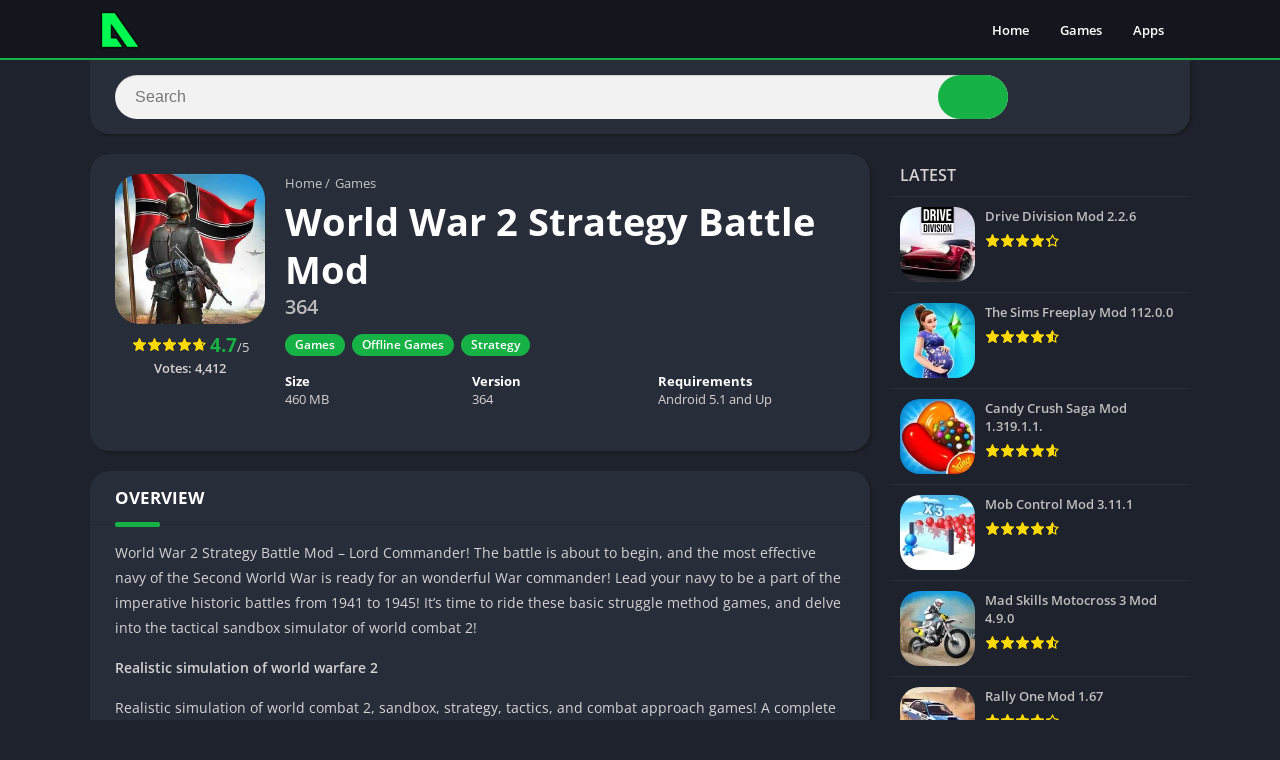

--- FILE ---
content_type: text/css
request_url: https://apkgw.com/wp-content/themes/appyn/style.min.css?ver=2.0.12
body_size: 14075
content:
/*  
Theme Name: APKGW
Theme URI: https://apkgw.com
Author: APKGW
Author URI: https://apkgw.com
Description: ApkGW Theme
Version: x
*/
@charset "utf-8";html{scrollbar-width:thin;scrollbar-color:#1bbc9b transparent}html.nofixed{overflow:hidden}body{font-family:'Open Sans','Arial',sans-serif;font-size:13px;color:#4c4c4c;background:#e6e9ef;margin:0;font-weight:400}*,*::before,*::after,*:hover,*:focus{box-sizing:border-box;outline:none}::-webkit-scrollbar{width:8px;height:8px}::-webkit-scrollbar-track{background:transparent}::-webkit-scrollbar-thumb{background:#1bbc9b}.box-content table::-webkit-scrollbar{width:3px}a{text-decoration:none;color:#1bbc9b}ul,ol,li,h1,h2,h3,h4,h5,h6{list-style:none;margin:0;padding:0}b,strong,h1,h2,h3,h4,h5,h6{font-weight:700}img{max-width:100%;height:auto}.lazyload{opacity:0}table{border-spacing:0;width:100%;border-collapse:collapse;margin-bottom:20px}table caption{padding:1em 0;font-weight:600}table td,table th{padding:1em 1.41575em;text-align:left;vertical-align:top;border:1px solid #F2F2F2}table td p:last-child,table th p:last-child{margin-bottom:0}table th{font-weight:600}table th{padding:1em 1.4575em;vertical-align:middle;background:#f6f6f6}fieldset{padding:1.618em;padding-top:1em;border:0;margin:0;margin-bottom:1.618em;margin-top:1.618em}fieldset legend{font-weight:600;padding:.6180469716em 1em;margin-left:-1em;border:0}label{line-height:28px}input[type=email],input[type=password],input[type=search],input[type=text],input[type=url],textarea,textarea:focus,select{padding:.6180469716em;background-color:#f2f2f2;color:#43454b;outline:0;border:0;-webkit-appearance:none;box-sizing:border-box;font-weight:400;box-shadow:inset 0 1px 1px rgba(0,0,0,.125);line-height:1.618;border-radius:2px}select{-webkit-appearance:auto}button,button:focus,input[type=button],input[type=reset],input[type=submit]{border:0;cursor:pointer;padding:.6em 1.4em;text-decoration:none;text-shadow:none;display:inline-block;outline:0;-webkit-appearance:none;-webkit-font-smoothing:antialiased;border-radius:0;background-color:#EEE;border-color:#EEE;color:#333}table tbody th{background:#F4F4F4}table tr:nth-child(even){background:#F9F9F9}fieldset{background:#fbfbfb}.container{width:1100px;max-width:100%;margin:auto;position:relative;padding:0}.row{margin-left:-15px;margin-right:-15px}.wrapper-inside{position:relative;z-index:99;background:#e6e9ef}.toggle-nav .wrapper-inside>*{transform:translate3d(-80%,0,0);overflow:hidden;-moz-transform:translate3d(-80%,0,0);-ms-transform:translate3d(-80%,0,0);-o-transform:translate3d(-80%,0,0)}.wrapper-inside>*,#menu-mobile{transition:all ease .2s}#header{background:#1d222d;position:fixed;width:100%;border-bottom:2px solid #1bbc9b;z-index:999;height:60px;box-sizing:border-box}#header .container{display:flex;justify-content:space-between;align-items:center;height:60px;padding-left:10px;padding-right:10px}#header .logo a img{display:block;max-height:40px;height:40px;width:auto}#header nav{margin-left:auto;flex:none}#header nav .menu{margin:auto;float:left}#header nav ul{list-style:none;margin:0;padding:0}#header nav ul li{float:left;margin-right:1px;position:relative}#header nav ul li.current-menu-item a{background:#1bbc9b;border-radius:3px;color:#FFF}#header nav a{color:#FFF;display:block;line-height:35px;padding:0 15px;position:relative;font-size:13px;font-weight:600}#header nav .menu>li>a::before{content:'';width:0;height:100%;background:#1bbc9b;display:block;position:absolute;left:0;right:0;margin:auto;bottom:0;z-index:-1;border-radius:3px}#header nav .menu li:hover a::before{width:100%}#header nav .menu li.menu-item-has-children a{padding-right:25px}#header nav .menu>li.menu-item-has-children>.sub-menu::before{color:#1bbc9b;border-bottom:2px solid #1bbc9b;content:"\f0d8";font:normal normal normal 14px/1 FontAwesome;font-size:20px;line-height:8px;position:relative;margin-top:-10px;left:0;padding-left:15px;display:block}#header nav .menu>li>.sub-menu{display:block;position:absolute;z-index:9;background:#1d222d;border-radius:3px;max-height:0;overflow:hidden}#header nav .menu>li.menu-item-has-children:hover .sub-menu{max-height:450px}#header nav .menu>li.menu-item-has-children:hover .sub-menu:hover{overflow-y:auto}#header nav .menu .sub-menu li{display:inherit;margin-right:0;width:100%}#header nav .menu .sub-menu li a{border:0;box-sizing:border-box;display:block;font-size:13px;min-width:180px;line-height:20px;padding:5px 15px;text-align:left;background:#1d222d}#header nav .menu .sub-menu li a:hover{background:rgba(255,255,255,.15)}#header nav .menu .sub-menu li:nth-child(1) a{border-radius:3px 3px 0 0}#header nav .menu .sub-menu li:nth-last-child(1) a{border-radius:0 0 3px 3px}#header nav ul .sub-menu .sub-menu{padding-left:15px}#header nav .menu>li.menu-item-has-children>a::after{color:#FFF;content:'\f0d7';font:normal normal normal 14px/1 FontAwesome;position:absolute;right:8px;top:11px}#header nav .menu-open{display:none;font-size:26px;color:#FFF;text-align:center;cursor:pointer;width:42px;height:48px;line-height:48px}#header nav ul.menu.active{right:0;background:#FFF;box-shadow:inset 2px 0 4px 0 #d2d1d1}#header nav ul.menu.active li{display:block;float:none}#header nav ul.menu.active li a{color:#444;padding-left:20px}body.fixed #header{z-index:999}#menu-mobile{position:fixed;background:#1d222d;width:80%;right:0;left:auto;overflow-y:auto;height:100%;z-index:999;visibility:hidden;transform:translate3d(100%,0,0);-webkit-transform:translate3d(100%,0,0);-moz-transform:translate3d(100%,0,0);-ms-transform:translate3d(100%,0,0);-o-transform:translate3d(100%,0,0)}body.toggle-nav #menu-mobile{visibility:visible;transform:translate3d(0,0,0);-webkit-transform:translate3d(0,0,0);-moz-transform:translate3d(0,0,0);-ms-transform:translate3d(0,0,0);-o-transform:translate3d(0,0,0)}#menu-mobile ul li{margin-right:0;position:relative}#menu-mobile ul li a{display:block;padding:12px 15px;border-top:1px solid rgba(255,255,255,.05);border-bottom:1px solid #000;color:#FFF;position:relative}#menu-mobile>ul>li>a{font-size:15px}#menu-mobile>ul>li>ul>li>ul>li a{font-size:12px}#menu-mobile ul li.menu-item-has-children i{position:absolute;right:0;padding:17px 14px 18px;border-left:1px solid rgba(255,255,255,.05);cursor:pointer;color:#6b6c6c;font-size:11px;z-index:999;top:0}#menu-mobile ul ul li.menu-item-has-children i{padding:12px 14px 11px}#menu-mobile ul li.menu-item-has-children>a{padding-right:60px}#menu-mobile ul li .sub-menu{display:none}#menu-mobile ul ul a{padding-left:25px;padding-top:8px;padding-bottom:8px}#menu-mobile ul ul ul a{padding-left:40px}#menu-mobile ul.social{text-align:center;border-top:1px solid rgba(255,255,255,.05)}#menu-mobile ul.social li{display:inline-block}#menu-mobile ul.social li a{padding:12px 10px;font-size:17px;border:0}#menu-mobile ul.social li a:hover{background:transparent!important;opacity:.8}#subheader{padding:80px 0 30px;background:#000;color:#FFF;text-align:center;border-bottom:2px solid #1bbc9b;position:relative;margin-bottom:20px}#subheader .imgbg{overflow:hidden;position:absolute;width:100%;top:0;height:100%}#subheader .imgbg img{position:absolute;width:120%;max-width:inherit;opacity:0.3!important}#subheader .subcontainer{width:730px;max-width:100%;margin:auto;position:relative}#subheader h1{font-size:40px;padding-bottom:20px;font-weight:300;line-height:46px}#subheader h2{font-weight:300;font-size:16px;line-height:30px}#subheader .social{margin-top:30px}#subheader .social li{display:inline-block;margin-left:6px}#subheader .social li a{color:#FFF;background:#000;border-radius:50%;width:40px;display:block;line-height:40px;font-size:23px;opacity:.5;transition:all ease 0.25s}#subheader .social li a:hover{opacity:1}#subheader .social li a.facebook{background:#3b5998}#subheader .social li a.twitter{background:#55acee}#subheader .social li a.google-plus{background:#dd4b39}#subheader .social li a.instagram{background:#C13584}#subheader .social li a.youtube{background:#b00}#subheader .social li a.pinterest{background:#cb2027}#subheader .social li a.telegram{background:#08C}#subheader #searchBox{text-align:center;width:600px;max-width:100%;margin:30px auto 0;position:relative}#subheader #searchBox form{overflow:hidden}#subheader #searchBox form.wait::after{content:'';position:absolute;right:75px;top:0;width:30px;background:url(images/loading.svg) center no-repeat;background-size:contain;height:100%}#subheader #searchBox form input[type=text]{width:100%;padding:0 110px 0 20px;border:0;float:left;font-size:16px;height:44px;margin-right:-70px;position:relative;border-radius:2px}#subheader #searchBox form button{background:#1bbc9b;color:#FFF;border:0;line-height:44px;padding:0 25px;box-sizing:border-box;font-size:21px;float:right;min-width:70px;width:70px;height:44px;cursor:pointer;position:relative;border-radius:0 2px 2px 0}#subheader #searchBox ul{background:#1d222d;text-align:left;clear:both;position:absolute;top:44px;z-index:99;width:100%;max-height:255px;overflow-x:auto;scrollbar-width:thin}#subheader #searchBox ul li a{color:#FFF;display:block;padding:10px;font-weight:600;border-bottom:1px solid rgba(0,0,0,.1);word-break:break-word}#subheader #searchBox ul li a:hover{background:rgba(255,255,255,.1)}#subheader.np #searchBox ul li a:hover{background:rgba(255,255,255,.4)}#subheader #searchBox ul li a .bloque-imagen{flex:none;width:75px;height:75px}#subheader #searchBox ul li a img{width:100%;height:100%;vertical-align:middle}#subheader.np{background:#fff;padding:75px 25px 15px;box-sizing:border-box;border:0;width:1100px;display:-webkit-box;display:-moz-box;display:-ms-flexbox;display:-webkit-flex;display:flex;max-width:100%;margin-left:auto;margin-right:auto;text-align:inherit;box-shadow:2px 2px 2px 0 #d2d1d1;overflow:initial;border-radius:2px}#subheader.np #searchBox{margin:inherit;display:inline-block;width:100%;vertical-align:middle;margin-bottom:0}#subheader.np .social{display:-webkit-box;display:-moz-box;display:-ms-flexbox;display:-webkit-flex;display:flex;text-align:center;vertical-align:middle;margin:0;flex:none}#subheader.np .social li:nth-child(1){margin-left:25px}#subheader.np .social li a{opacity:1}#subheader.np .social li a:hover{opacity:.8}#subheader.np #searchBox form{padding:0}#subheader.np #searchBox form input[type=text]{background:#F2F2F2}#subheader.np #searchBox form button,#subheader .np .social li a{background:#1bbc9b}#subheader.np #searchBox ul{top:44px;background:#F2F2F2}#subheader.np #searchBox ul li:nth-child(1){border-top:1px solid #d9d9d9}#subheader.np #searchBox ul li a{color:#444;display:flex}#subheader #searchBox ul li a span{font-size:11px;color:#777}#subheader.np .social li a.facebook{background:#3b5998}#subheader.np .social li a.twitter{background:#55acee}#subheader.np .social li a.google-plus{background:#dd4b39}#subheader.np .social li a.instagram{background:#C13584}#subheader.np .social li a.youtube{background:#b00}#subheader.np .social li a.pinterest{background:#cb2027}.left{float:left}.right{float:right}#main-site{overflow:hidden}.sidg .sections{width:780px;float:left;max-width:100%}.section{margin-bottom:30px;clear:both}.section .title-section{font-size:22px;font-weight:300;padding-bottom:10px;margin:0 10px 10px;border-bottom:1px solid #eaeaea;display:flex;align-items:center}.section .bloque-apps{font-size:11px;overflow:hidden;display:flex;flex-wrap:wrap}.section .bloque-app,.relacionados .bloque-app{font-weight:400;padding:10px;text-align:center;width:16.667%}.aprp-5 .section .bloque-app{width:20%}.aprp-7 .section .bloque-app{width:14.285%}.bloque-app .bloque-imagen{padding-bottom:100%;background-size:cover;background-position:center;position:relative;overflow:hidden}.bloque-imagen.bi_ll{background:#EEE}#footer .bloque-imagen.bi_ll{background:#282d3a}.bloque-status{position:absolute;top:-22px;left:-32px;width:101px;margin:auto;text-align:center;padding:4px 11px;font-size:9px;font-weight:700;text-transform:uppercase;z-index:8;display:block;transform:rotate(-45deg);transform-origin:right bottom;color:#FFF}.bloque-status.bs-new{background:#d22222}.bloque-status.bs-update{background:#19b934}.bloque-app .bloque-imagen img{position:absolute;left:0;display:block;height:0;max-height:100%;max-width:100%;min-height:100%;min-width:100%;width:0;margin:auto}.section .bloque-app a{box-shadow:2px 2px 2px 0 #e3e3e3;background:#FFF;position:relative;display:block;padding:15px 15px 65px;border-radius:2px}.section .bloque-app a>img,.relacionados .bloque-app a>img{display:block;margin:auto;max-height:150px}.section .bloque-app .title,.section .bloque-app .developer,.relacionados .bloque-app .title,.relacionados .bloque-app .developer,.bloque-app .app-date{overflow:hidden;text-overflow:ellipsis;display:block;white-space:nowrap;font-weight:600;font-size:14px;margin:10px 0 15px;color:#444;height:20px}.section .bloque-app .developer,.bloque-app .app-date,.relacionados .bloque-app .developer{color:#CCC;font-size:12px;margin:0;height:17px;margin-top:2px}.section .bloque-app .px-postmeta,.relacionados .bloque-app .px-postmeta{background:#fafafa;border-top:1px solid #eaeaea;padding:5px 16px 10px;position:absolute;width:100%;bottom:0;left:0;border-bottom:2px solid #1bbc9b}.section .bloque-app .px-postmeta .version,.relacionados .bloque-app .version{color:#717171;font-size:11px;height:18px;text-overflow:ellipsis;display:block;white-space:nowrap;overflow:hidden}.section .bloque-app .px-postmeta .box-rating,.relacionados .bloque-app .box-rating{margin-top:3px}.section .bloque-app .px-postmeta .box-rating .rating,.relacionados .bloque-app .box-rating .rating{float:none;margin:auto}.section .bloque-app a::before{content:'';position:absolute;width:100%;height:100%;left:0;bottom:0;background:rgba(29,34,45,.33);opacity:0;z-index:9;border-radius:2px 2px 0 0;border-bottom:2px solid #1bbc9b}.section .bloque-app a::after{content:'+';position:absolute;right:0;left:0;font-size:33px;color:#FFF;top:50%;transform:translateY(-50%);-webkit-transform:translateY(-50%);-moz-transform:translateY(-50%);-ms-transform:translateY(-50%);-o-transform:translateY(-50%);opacity:0;z-index:9;background:#1bbc9b;width:33px;height:33px;border-radius:50%;margin:auto;display:flex;align-items:center;justify-content:center}.section .bloque-app a:hover::before,.section .bloque-app a:hover::after{opacity:1}.bloque-blogs .px-col{width:50%;flex:none;padding:10px}.bloque-blog{background:#FFF;padding:20px;display:flex;border-bottom:2px solid #1bbc9b;border-radius:2px}.bloque-blog .bb-image{width:128px;margin-right:15px;flex:none}.bloque-blog img{width:128px;height:128px;display:block}.bloque-blog a.title{display:block;font-size:17px;font-weight:600;color:#444}.bloque-blog a.title:hover{color:#1bbc9b}.bloque-blog .date{color:#CCC;font-size:12px;display:block;margin:9px 0}.bloque-blog .excerpt{overflow:hidden}.bloque-blog .excerpt p{margin:0}.section.blog{float:left;width:780px;max-width:100%;background:#FFF;box-shadow:2px 2px 2px 0 #d2d1d1;padding:20px 25px;overflow:hidden;margin-bottom:20px}.section.blog .title-section,.section.blog .pagination{margin-left:0;margin-right:0}.section.blog .pagination .current,.section.blog .pagination .page-numbers,.section.blog .pagination a{background:#F2F2F2}.section.blog .bloques{margin-top:15px}.section.blog .bloques li{overflow:hidden;border-bottom:1px solid #eaeaea;padding-bottom:15px;margin-bottom:15px}.section.blog .bloques li:nth-last-child(1){border:0;padding-bottom:0}.section.blog .bloques li .scim{float:left;margin:0 15px 15px 0}.section.blog .bloques li a .bloque-imagen img{display:block}.section.blog .bloques li .s2{overflow:hidden}.section.blog .bloques li .s2 .px-postmeta{color:#9f9f9f;margin:7px 0;font-size:12px}.aplication-page .px-postmeta>span,.section.blog .bloques li .s2 .px-postmeta>span{margin-right:10px;margin-bottom:5px;display:inline-block}.aplication-page .px-postmeta a:hover,.section.blog .bloques li .s2 .px-postmeta a:hover{text-decoration:underline}.section.blog .bloques li a.title{font-weight:600;font-size:22px;color:#444}.section.blog .bloques li a.title:hover{color:#1bbc9b}.section.blog .bloques li .excerpt p{margin:0}.aplication-single .box::before,.aplication-single .box::after{content:'';display:table}.aplication-single .box::after{clear:both}#list-downloadlinks,#list-downloadlinks li{list-style:none;margin:0;padding:0}#list-downloadlinks{margin-left:-5px;margin-right:-5px}#list-downloadlinks li{display:inline-block;padding:5px}#list-downloadlinks li a:hover{color:#FFF}#list-downloadlinks li a.dapk_b{display:block;padding-right:15px;padding-left:48px;font-weight:600;margin:0;text-transform:inherit;font-size:14px;text-decoration:none;color:#FFF}#list-downloadlinks.ldl-b{text-align:center}#list-downloadlinks.ldl-c li{display:block;padding-top:3px;padding-bottom:3px}.dl-verified{margin:10px 0;font-weight:600}.dl-verified i{font-size:18px;color:#2ECC71;vertical-align:bottom;margin-right:5px}#dl-telegram{background:#0084C6;display:inline-block;width:auto;padding-left:50px;padding-right:16px;margin:0;text-transform:inherit;text-decoration:none;border-radius:50px}#dl-telegram i{border-radius:50px}.entry{overflow:hidden}.entry h1{margin:25px 0}.entry h2{margin:20px 0}.entry h3{margin:18px 0}.entry h4{margin:16px 0}.entry h5{margin:15px 0}.entry,.section.blog .bloques li .excerpt,.aplication-single .entry,.aplication-single .box-content{font-weight:400;font-size:14px;color:#4c4c4c;line-height:25px}.aplication-page .entry{margin-top:10px}.aplication-page .entry p:nth-of-type(1){margin-top:0}.entry blockquote{border-left:4px solid #F2F2F2;padding:0 15px 0 15px;font-style:italic}.entry .aligncenter{display:block;margin:auto;text-align:center}.entry pre{word-break:break-word}.entry .alignleft{float:left;margin:0 15px 15px 0}.entry .alignright{float:right;margin:0 0 15px 15px}.entry .wp-caption{background:#F2F2F2;overflow:hidden;padding:15px;text-align:center;max-width:100%}.entry .wp-caption a{display:block}.entry .wp-caption img{border-color:#FFF;box-shadow:none;padding:0}.entry .wp-caption .wp-caption-text{margin:0;font-size:13px;line-height:initial}.entry ol,.entry ul{margin:0 0 20px 15px}.entry li{margin:0 0 5px 0}.entry ol li{list-style:outside decimal}.entry ul li{list-style:outside disc;list-style-image:none}.entry h1{line-height:30px}.entry iframe{max-width:100%;max-height:450px}.section.blog .bloques li .excerpt .readmore a{background:#1bbc9b;color:#FFF;text-transform:uppercase;font-weight:600;clear:both;padding:2px 10px;margin-top:10px;float:right;font-size:11px;border-radius:2px}.section.blog .bloques li .excerpt .readmore a:hover{background:#41495d}.section a.more{background:#1bbc9b;color:#FFF;display:block;font-weight:600;width:225px;padding:0 20px;line-height:40px;font-size:14px;text-transform:uppercase;border-radius:2px;border-bottom:1px solid rgba(0,0,0,.3);border-right:1px solid rgba(0,0,0,.3);text-align:center;margin:auto;clear:both}.section a.more:hover{opacity:.8}.section .bloque-app-second{background:#FFF;overflow:hidden;box-shadow:2px 2px 2px 0 #EEE;border-bottom:2px solid #1bbc9b;padding:10px;display:flex;position:relative;border-radius:2px}.section .bloque-app-second>a{flex:none;position:absolute;left:0;top:0;width:100%;height:100%;z-index:1;border-radius:2px 2px 0 0}.section .bloque-app-second>a:hover{background:rgba(29,34,45,.33)}.bap-c{width:100%;overflow:hidden;white-space:nowrap}.section .bloque-app-second .bloque-imagen{width:75px;height:75px;float:left;margin-right:10px;position:relative;overflow:hidden;flex:none}.section .bloque-app-second img{display:block}.section .bloque-app-second .title,.section .bloque-app-second .developer,.section .bloque-app-second .app-date{color:#444;font-weight:600;font-size:14px;display:block;height:20px;overflow:hidden;text-overflow:ellipsis;margin-bottom:0}.section .bloque-app-second .developer,.section .bloque-app-second .app-date,.section .bloque-app-second .px-postmeta{font-weight:400;color:#a8a8a8;font-size:12px;height:inherit;margin-top:3px}.section .bloque-app-second .px-postmeta{margin-top:4px}.section .bloque-app-second .box-rating{float:right}.rating{display:block;height:15px;width:75px;float:right}.rating .stars{background:url([data-uri]) left;display:block;height:15px;width:100%}.rating .stars.hover{background:none}.box-rating .rating{background:url([data-uri]) left}.box-rating .ratings-click{width:75px;display:block;height:15px;position:absolute;top:0}.box-rating .ratings-click .rating-click{width:15px;height:15px;display:inline-block;float:left}.box-rating:not(.voted) .ratings-click .rating-click{cursor:pointer}.box-rating .ratings-click .rating-click.active{background-image:url([data-uri]);background-repeat:repeat-x}.box-rating .rating-text{display:block;text-align:center;font-weight:600}.rating-loading{background:url(images/loading.svg) center no-repeat rgba(255,255,255,.7);width:100%;height:47px;background-size:contain;margin-top:6px;position:absolute;top:0}.ratingBoxMovil{position:fixed;background:rgba(0,0,0,.7);top:0;bottom:0;width:100%;z-index:999999}.ratingBoxMovil .box-rating .rating-text{margin-top:10px}.ratingBoxMovil .box-rating.movil{top:50%;z-index:9999999;position:absolute;width:165px;background:#FFF;padding:20px;left:0;right:0;margin:auto;transform:translateY(-50%);-webkit-transform:translateY(-50%);-moz-transform:translateY(-50%);-ms-transform:translateY(-50%);-o-transform:translateY(-50%)}.ratingBoxMovil button{display:none;background:#1bbc9b;border:0;color:#FFF;margin:15px auto 0;display:block;padding:5px 10px}.ratingBoxMovil .rating-loading{left:0;top:0;height:100%;margin:0;background-size:41px;z-index:999}.section .bloque-app-second .hover{display:none}.si-prev,.si-next{position:absolute;top:0;left:15px;height:96%;vertical-align:middle;font-size:30px;cursor:pointer;width:45px;background:transparent;padding:0;text-align:left}.si-next{right:15px;left:inherit;text-align:right}.si-prev i,.si-next i{position:absolute;transform:translateY(-50%);-webkit-transform:translateY(-50%);-moz-transform:translateY(-50%);-ms-transform:translateY(-50%);-o-transform:translateY(-50%);top:50%;margin:auto;left:0;right:0;color:#979aa1;width:45px;display:flex;width:45px;height:45px;line-height:0;justify-content:center;align-items:center}.pagination-wrap{clear:both;padding:10px 10px 0}.post-type-archive-blog .pagination-wrap{padding-left:0;padding-right:0}.pagination{list-style:none;padding:0;clear:both;font-size:14px}.pagination a,.pagination .current{color:#41495d;background:#FFF;padding:9px 12px 9px 12px;display:inline-block;margin-right:4px;margin-bottom:4px;font-weight:500;border-radius:2px}.pagination .current,.pagination .page-numbers{color:#41495d;background:#FFF}.pagination a:hover,.pagination .page-numbers.current{background:#1bbc9b;color:#FFF}.pagination li{display:inline-block}.pagination .dots{display:inline-block;background:transparent;margin-right:4px}.downloadAPK:not(.danv):hover:not(.t):hover,.downloadAPK.danv:hover,.downloadAPK.t:hover,.aplication-single .s2 .meta-cats a:hover,.aplication-single .readmore:hover,.aplication-single .etiquetas a:hover,#comments input[type=submit]:hover,.section a.more:hover,#subheader #searchBox form button:hover,#subheader.np #searchBox form button:hover,.widget.widget_tag_cloud a:hover,#slideimages .px-prev:hover i,#slideimages .px-next:hover i,#box-report input[type=submit]:hover,.widget .search-form input[type=submit]:hover,.widget .wp-block-search .wp-block-search__button:hover,.botones_sociales.color a.facebook:hover,.botones_sociales.color a.twitter:hover,.botones_sociales.color a.pinterest:hover,.botones_sociales.color a.telegram:hover,.botones_sociales.color a.whatsapp:hover,#dl-telegram:hover,#dasl:not([disabled]):hover{background:#41495d}.aplication-single,.aplication-page,.page-woocommerce{float:left;width:780px;max-width:100%}#breadcrumbs{margin-bottom:5px;color:#c6c6c6;overflow:hidden;padding:0;margin:0 0 5px}#breadcrumbs li{float:left;margin-right:5px}#breadcrumbs a{color:#c6c6c6}#breadcrumbs a:hover{color:#000}.aplication-single .box,.aplication-page .box{background:#FFF;box-shadow:2px 2px 2px 0 #d2d1d1;padding:20px 25px;margin-bottom:20px;border-radius:2px}.aplication-single .box h2.box-title,.aplication-single .box h3.box-title,.aplication-page .box h1.box-title,.box #reply-title,.box .comments-title{color:#ababab;font-size:17px;border-bottom:1px solid #eaeaea;text-transform:uppercase;margin:-20px -25px 15px;padding:15px 25px;position:relative;display:block}#versiones table{border-style:hidden}#versiones table thead th:nth-child(1),#versiones table thead th:nth-child(2),#versiones table thead th:nth-child(3){min-width:130px}.box #reply-title{margin-top:0;padding-top:0}.form-submit{margin-bottom:0}.aplication-page .box h1.box-title{text-transform:initial;font-size:27px;color:#444;padding-top:0;margin-top:5px}.aplication-single .box h2.box-title::after,.aplication-single .box h3.box-title::after,.aplication-page .box h1.box-title::after,.box #reply-title::after,.box .comments-title::after{content:'';position:absolute;left:25px;bottom:-3px;width:45px;height:5px;background:#1bbc9b;border-radius:1px}.aplication-single .box .entry a,.aplication-single .box .box-content a,.aplication-page .box .entry a{color:#1bbc9b}.aplication-page .px-postmeta{color:#8e8e8e}.aplication-page .px-postmeta a:hover{text-decoration:underline}.aplication-single h1{font-size:38px;line-height:48px;color:#4c4c4c;display:inline-block;vertical-align:middle;margin-right:7px;word-break:break-word}.aplication-single h4.version{display:inline-block;vertical-align:middle;font-size:20px;color:#bbb;font-weight:600}.aplication-single .s1{margin:0 20px 0 0;width:150px;position:relative;z-index:9;overflow:hidden}.aplication-single .box-versions .s1{width:120px}.aplication-single .s1 .box-rating{text-align:center;margin-top:6px;position:relative}.aplication-single .s2{width:100%;padding-left:170px;margin-left:-170px}.aplication-single .box-versions .s2{padding-left:140px;margin-left:-140px}.aplication-single .s2 .meta-cats{margin:10px 0 6px;display:inline-block}.aplication-single .s2 .amount-app{display:inline-block}.aplication-single .s2 .amount-app li{background:#e14444;color:#FFF;border-radius:3px;font-size:12px;padding:2px 10px 3px;margin-right:5px;font-weight:600}.post-categories{margin-left:-2px;margin-right:-2px}.post-categories li{display:inline-block;margin:5px 2px}.aplication-single .s2 .meta-cats a{background:#1bbc9b;color:#FFF;border-radius:3px;font-size:12px;padding:2px 10px 3px;font-weight:600}.aplication-single .s2 .descripcion{text-align:justify;margin:14px 0 6px;line-height:21px}.downloadAPK{background:#1bbc9b;color:#FFF;width:100%;display:block;text-align:center;border-radius:3px;font-weight:700;text-transform:uppercase;margin-top:10px;padding:8px 5px 8px 38px;position:relative;overflow:hidden;font-size:12px}.downloadAPK.danv{background-color:#f94040}.downloadAPK i{position:absolute;left:0;top:0;height:100%;background:rgba(0,0,0,.1);padding:0 9px;display:flex;align-items:center;font-size:15px;border-right:1px solid rgba(0,0,0,.02);width:33px;line-height:32px;justify-content:center}.aplication-single .bx-download{margin-top:15px}.bxt{padding-bottom:10px;font-size:21px;font-weight:700;color:#595959}.ldl-b{text-align:center}.aplication-single .bx-download ul li a i{position:absolute;left:0;height:100%;background:rgba(0,0,0,.1);top:0;display:flex;align-items:center;padding:0 8px;border-radius:3px 0 0 3px;width:35px;justify-content:center}.aplication-single .box-content>p:nth-last-child(1){margin-bottom:0}.aplication-single .image-single{display:block;width:100%;background-size:cover;padding-bottom:100%}.aplication-single .rating,.ratingBoxMovil .rating{float:none;display:inline-block;vertical-align:middle;margin:7px 0;position:relative}.aplication-single .rating-average,.ratingBoxMovil .rating-average{display:inline-block;vertical-align:middle}.aplication-single .rating-average b,.ratingBoxMovil .rating-average b{font-size:19px;color:#1bbc9b}.aplication-single .data-app{display:flex;padding-right:10px;flex-wrap:wrap;width:100%;margin-bottom:15px}.aplication-single .data-app:nth-last-child(1){padding-right:0}.aplication-single .data-app span{margin-top:8px;width:33.3333333%;padding-right:10px}.aplication-single .data-app span a{text-decoration:underline}.aplication-single .entry{clear:both;overflow:hidden;position:relative}.aplication-single .entry.limit::before{content:'';position:absolute;width:100%;height:50px;background:-moz-linear-gradient(top,rgba(255,255,255,0) 0%,rgba(255,255,255,1) 100%);background:-webkit-linear-gradient(top,rgba(255,255,255,0) 0%,rgba(255,255,255,1) 100%);background:linear-gradient(to bottom,rgba(255,255,255,0) 0%,rgba(255,255,255,1) 100%);filter:progid:DXImageTransform.Microsoft.gradient(startColorstr='#00ffffff',endColorstr='#ffffff',GradientType=0);bottom:0}.aplication-single .entry a:hover{text-decoration:underline}.aplication-single .entry b,.aplication-single .entry strong{font-weight:600}.aplication-single .readmore{color:#FFF;margin-top:10px;display:inline-block;line-height:28px;border-radius:3px;font-weight:700;background:#1bbc9b;padding:0 15px;text-align:center}.aplication-single .entry p{margin:0 0 15px}.aplication-single .iframeBoxVideo{position:relative;padding-bottom:56.25%;padding-top:25px;height:0;cursor:pointer}.aplication-single .iframeBoxVideo iframe{position:absolute;top:0;left:0;width:100%;height:100%;background:#000}.aplication-single .etiquetas a{background:#1bbc9b;border-radius:2px;font-weight:600;color:#FFF;padding:3px 10px;margin:8px 8px 0 0;display:inline-block;font-size:13px}#versiones .box-content{overflow-y:auto}#versiones table thead tr th{border-bottom:1px solid #e6e9ef}#versiones table tbody tr td a:hover{text-decoration:underline}.px-carousel{position:relative;padding:0}.px-carousel-nav .px-prev,.px-carousel-nav .px-next{height:100%;position:absolute;top:0;left:10px;height:100%;vertical-align:middle;font-size:30px;cursor:pointer;background:transparent;padding:0;text-align:left;z-index:9}.px-carousel-nav .px-next{left:initial;right:10px}.px-carousel-nav .px-prev i,.px-carousel-nav .px-next i{color:#707070}.px-carousel-nav .px-prev i:hover,.px-carousel-nav .px-next i:hover{color:#444}.px-carousel-nav .px-prev i::before,.px-carousel-nav .px-next i::before{position:relative;top:-1px;left:-1px;line-height:0}.px-carousel-nav .px-next i::before{left:initial;right:-1px}.px-carousel-wrapper{overflow:hidden}.px-carousel-container{overflow:hidden;white-space:nowrap;width:100%;height:100%;scrollbar-width:none;font-size:0}.px-carousel-item{display:inline-block;margin-right:10px;vertical-align:middle}.px-carousel-item:nth-last-child(1){margin-right:0}#slidehome{padding-left:10px;padding-right:10px;margin-top:20px}#slidehome.pxcn{padding-left:35px;padding-right:35px}#slidehome .px-carousel-item{width:33.333333%}#slideimages .px-carousel-item{margin-right:5px;margin-left:0}#slideimages .px-carousel-item img{max-height:260px;cursor:pointer;display:block;width:auto;height:auto}#slideimages .px-prev{left:-25px;z-index:9}#slideimages .px-next{right:-25px;z-index:9}#slideimages .px-prev i,#slideimages .px-next i{background:#1bbc9b;border-radius:50%;color:#FFF;border:5px solid #FFF;width:45px;height:45px;text-align:center;display:flex;align-items:center;justify-content:center}#slideimages .px-prev i::before,#slideimages .px-next i::before{position:relative;top:-1px;left:-1px;line-height:0}#slideimages .px-next i::before{left:initial;right:-1px}.imageBox{position:fixed;top:0;background:rgba(0,0,0,.85);z-index:999999;width:100%;height:100%}.imageBox .close{color:#afafaf;background:#363636;position:absolute;right:0;padding:7px;font-size:23px;line-height:12px;top:0;cursor:pointer;z-index:99}.imageBox .close:hover{color:#FFF}.imageBox .bn{color:rgba(255,255,255,.6);position:absolute;right:10px;top:50%;transform:translateY(-50%);-webkit-transform:translateY(-50%);-moz-transform:translateY(-50%);-ms-transform:translateY(-50%);-o-transform:translateY(-50%);font-size:70px;cursor:pointer;text-shadow:0 0 3px #000;width:25px;z-index:9}.imageBox .bn.before{left:10px;right:initial}.imageBox .bn.disabled{color:rgba(255,255,255,.3)!important;cursor:no-drop}.imageBox .bn:hover{color:#FFF}.imageBox .item{max-width:100%;margin:auto;top:50%;position:absolute;transform:translateY(-50%);-webkit-transform:translateY(-50%);-moz-transform:translateY(-50%);-ms-transform:translateY(-50%);-o-transform:translateY(-50%);left:0;right:0;height:100%;max-height:100%;width:800px;color:#FFF;text-align:center;background:url(images/loading.svg) center no-repeat;background-size:50px}.imageBox .item span{position:absolute;bottom:0;left:0;right:0;padding:10px 0;font-size:13px}.imageBox .item img{display:block;margin:auto;position:absolute;top:50%;transform:translateY(-50%);-webkit-transform:translateY(-50%);-moz-transform:translateY(-50%);-ms-transform:translateY(-50%);-o-transform:translateY(-50%);max-height:90%;left:0;right:0;padding:0 15px;width:auto;height:auto}.clear{clear:both}.botones_sociales{list-style:none;margin:0 -5px;overflow:hidden;padding:6px 0 0;clear:both;display:flex;flex-wrap:wrap}.botones_sociales li{display:inline-block;list-style:none;margin:0 5px 0;flex:none;width:112px}.botones_sociales li.ws{display:none}.etiquetas{clear:both;font-size:12px;margin-bottom:15px;margin-top:10px}.botones_sociales a{background:#f2f2f2;color:#6b6b6b;display:block;font-size:11px;padding:0 17px 0 5px;text-align:left;text-decoration:none;min-height:31px;border-radius:2px;display:flex;align-items:center}.botones_sociales a i{font-size:15px;margin:0 7px;padding:6px 0;text-align:center;display:inline-block;vertical-align:baseline;width:20px;position:relative;top:1px}.botones_sociales a.facebook:hover i::before{color:#FFF}.botones_sociales a.facebook:hover,.botones_sociales.color a.facebook{background:#4864a0;color:#FFF}.botones_sociales a.twitter:hover i::before{color:#FFF}.botones_sociales a.twitter:hover,.botones_sociales.color a.twitter{background:#1DA1F2;color:#FFF}.botones_sociales a.google:hover i::before{color:#FFF}.botones_sociales a.google:hover,.botones_sociales.color a.google{background:#ec5541;color:#FFF}.botones_sociales a.pinterest:hover i::before{color:#FFF}.botones_sociales a.pinterest:hover,.botones_sociales.color a.pinterest{background:#c8232c;color:#FFF}.botones_sociales a.telegram:hover,.botones_sociales.color a.telegram{background:#08c;color:#FFF}.botones_sociales a.whatsapp:hover i::before{color:#FFF}.botones_sociales a.whatsapp:hover,.botones_sociales.color a.whatsapp{background:#25d366;color:#FFF}.botones_sociales.color a i::before{color:#FFF!important}.relacionados .bloque-apps{margin-left:-10px;margin-right:-10px;display:flex;flex-wrap:wrap}.relacionados .bloque-app{width:20%}.relacionados .bloque-app a{position:relative;display:block}.relacionados .bloque-app a:hover img{opacity:.8}.relacionados .bloque-app a:hover .title{color:#1bbc9b}.aplication-single .box.relacionados{padding-bottom:5px}.box.personalizadas ul,.box.personalizadas ol{padding-left:15px}.box.personalizadas ul li{list-style:outside disc}.box.personalizadas ol li{list-style:outside decimal}#comments ol.comment-list{margin:0;padding:0;margin-bottom:30px}#comments ol.comment-list .comment{list-style:none;margin:0;padding:0}#comments ol.comment-list .trackback,#comments ol.comment-list .pingback{padding:5px 0;font-size:14px}.trackback a,.pingback a{color:#1bbc9b}#comments ol.comment-list .comment .comment-body{position:relative;padding:20px 0;padding-left:70px}#comments ol.comment-list .comment .comment-body .comment-author{overflow:hidden;display:inline-block;vertical-align:middle}#comments ol.comment-list .comment .comment-body .comment-author img{display:inline-block;vertical-align:middle;border-radius:5px;position:absolute;left:0}#comments ol.comment-list .comment .comment-body .comment-author .fn{font-weight:700}#comments ol.comment-list .comment .comment-body em.comment-awaiting-moderation{color:#8C8CA0;margin-top:10px;display:block}#comments ol.comment-list .comment .comment-body .comment-meta{display:inline-block;float:right}#comments ol.comment-list .comment .comment-body .comment-meta a{font-size:12px;opacity:.4}#comments ol.comment-list .comment .comment-body .comment-content p{line-height:21px;color:#444;font-size:14px;margin-top:10px}#comments ol.comment-list .comment .children{padding-left:25px}#comments ol.comment-list .comment .comment-body .reply a{color:#1bbc9b;display:inline-block;font-weight:600}#comments input[type="text"],#comments input[type="email"],#comments input[type="url"],#comments textarea{border:0;padding:8px 10px;border-radius:3px;display:block;margin-top:7px;font-family:'Open sans',sans-serif;max-width:100%;background:#f2f2f2}#comments textarea{width:100%;background:#F2F2F2;resize:none}#comments input[type=submit]{cursor:pointer;background:#1bbc9b;color:#FFF;font-weight:700;border-radius:2px}#sidebar{width:300px;float:right}.widget{background:#FFF;margin-bottom:20px;box-shadow:2px 2px 2px 0 #d2d1d1;padding-left:10px;padding-right:10px;border-radius:2px}.widget a{color:#000}.widget a:hover{text-decoration:underline}.widget .search-form,.wp-block-search,.widget .wp-block-latest-comments.no-comments{padding:10px 0}.widget .search-form .search-field{height:37px}.widget .search-form input[type=submit],.widget .wp-block-search .wp-block-search__button{padding:10px;border-radius:2px;height:37px;background:#1bbc9b;color:#FFF;border:none}.widget .widget-title,.widget_block h2{font-size:16px;text-transform:uppercase;font-weight:600;padding:10px;border-bottom:1px solid #F2F2F2;margin-left:-10px;margin-right:-10px}.widget>div:not(.wp-block-group){padding-top:10px;padding-bottom:10px}.widget .widget-content{margin:0 -10px;padding-top:0;padding-bottom:0}@media (max-width:768px){.widget-content{padding:0}}.widget ul li,.widget ol li{position:relative;padding:10px 0}.widget .widget-content ul li{padding:0}.widget .widget-content ul li a{display:block;overflow:hidden;padding:10px;border-bottom:1px solid #F2F2F2;position:relative;z-index:9}.widget .widget-content>ul>li:nth-last-child(1)>a{border-bottom:0}.widget .widget-content ul span.noentry{display:block;padding:10px;font-weight:500}.widget .widget-content ul li .s2{width:100%;float:left;margin-left:-85px;padding-left:85px}.widget .wp-block-latest-comments__comment{margin-bottom:0}.w75.bloque-imagen img{width:75px;height:75px;display:block}.w75.bloque-imagen{overflow:hidden;float:left;margin-right:10px;position:relative}.w75 .bloque-status{left:-27px;width:80px;font-size:7px;top:-18px;padding:3px 11px}.widget .widget-content ul li .s2 .title{display:block;color:#444;font-weight:600}.widget .widget-content ul li .s2 .developer{display:block;margin-top:3px;font-size:12px}.widget .widget-content ul li .s2 .app-date{font-size:11px;margin-top:3px;display:block}.widget .widget-content ul li .s2 .date{margin-top:5px;display:block;font-size:12px;color:#9c9c9c}.widget .widget-content ul li .s2 .rating{float:none;margin-top:8px}.widget .widget-content ul>li>a::before{content:'';width:0;height:100%;position:absolute;z-index:-1;left:0;top:0}.widget .widget-content ul li a:hover::before{background:#f3f5f9;position:absolute;width:100%}.widget.widget_tag_cloud .tagcloud{font-size:0}.widget.widget_tag_cloud a{background:#1bbc9b;color:#FFF;display:inline-block;margin:2px;padding:3px 9px;font-size:13px!important;border-radius:2px;font-weight:600;text-decoration:none}.widget.widget_categories a::before,.widget .wp-block-categories a::before{content:"\f114";margin-right:7px;display:inline-block;opacity:.25;font:normal normal normal 14px/1 FontAwesome}.widget.widget_categories form{padding:10px 0}.widget.widget_categories form select,.widget .wp-block-categories select{width:100%}.video_container{position:relative;padding-bottom:56.25%;padding-top:25px;height:0;cursor:pointer}.video_container iframe{position:absolute;top:0;left:0;width:100%;height:100%}#recentcomments{padding:0}#recentcomments li{padding:7px 0}#recentcomments li a{border:0}#recentcomments li a::before{display:none}.pxccat.columns-2{display:flex;flex-wrap:wrap}.pxccat.columns-2 li{width:50%}.widget .widget-content .pxccat li a{width:100%;padding:5px 10px;display:flex;align-items:center;border:none;text-decoration:none}.icop{background-image:url(images/categories-sprite.png);background-position:-342px -199px;height:32px;width:32px;margin-right:5px;flex:none;display:inline-block}.icop.photography{background-position:-296px -248px}.icop.games{background-position:-342px -154px}.icop.game-adventure{background-position:-152px -152px}.icop.game-action{background-position:-104px -152px}.icop.game-role-playing{background-position:-248px -8px}.icop.game-arcade{background-position:-200px -8px}.icop.game-casual{background-position:-8px -200px}.icop.game-word{background-position:-8px -248px}.icop.game-strategy{background-position:-248px -152px}.icop.game-sports{background-position:-248px -104px}.icop.game-simulation{background-position:-248px -56px}.icop.game-racing{background-position:-200px -200px}.icop.game-puzzle{background-position:-152px -200px}.icop.game-card{background-position:-200px -104px}.icop.game-casino{background-position:-200px -152px}.icop.game-music{background-position:-104px -200px}.icop.game-board{background-position:-200px -56px}.icop.game-educational{background-position:-56px -200px}.icop.game-trivia{background-position:-248px -200px}.icop.tools{background-position:-200px -296px}.icop.entertainment{background-position:-152px -8px}.icop.communication{background-position:-8px -104px}.icop.social{background-position:-104px -296px}.icop.music-and-audio{background-position:-296px -56px}.icop.video-players{background-position:-296px -296px}.icop.personalization{background-position:-296px -200px}.icop.productivity{background-position:-8px -296px}.icop.sports{background-position:-152px -296px}.icop.education{background-position:-104px -104px}.icop.lifestyle{background-position:-200px -248px}.icop.books-and-reference{background-position:-56px -56px}.icop.shopping{background-position:-56px -296px}.icop.business{background-position:-104px -8px}.icop.health-and-fitness{background-position:-56px -248px}.icop.travel-and-local{background-position:-248px -296px}.icop.food-and-drink{background-position:-56px -152px}.icop.maps-and-navigation{background-position:-248px -248px}.icop.beauty{background-position:-8px -56px}.icop.comics{background-position:-104px -56px}.icop.dating{background-position:-56px -104px}.icop.events{background-position:-152px -56px}.icop.finance{background-position:-8px -152px}.icop.news-and-magazines{background-position:-296px -104px}.icop.weather{background-position:-344px -8px}.icop.house-and-home{background-position:-104px -248px}.icop.libraries-and-demo{background-position:-152px -248px}.icop.medical{background-position:-296px -8px}.icop.parenting{background-position:-296px -152px}.icop.art-and-design{background-position:-8px -8px}.icop.auto-and-vehicles{background-position:-56px -8px}.icop.android-wear{background-position:-342px -104px}.icop.watch-face{background-position:-342px -57px}#footer{clear:both;background:#1d222d;color:#FFF;border-top:2px solid #1bbc9b;overflow:hidden;margin-top:20px}#footer a{color:#c4c4c4}#footer a:hover{color:#FFF}#footer .container>ul{border-bottom:1px solid rgba(255,255,255,.1);overflow:hidden}#footer .widget{box-shadow:none;float:left;width:32%;margin-right:2%;background:transparent;margin-top:20px}#footer .widget:nth-of-type(3){margin-right:0}#footer .widget ul li a{border:0}#footer .widget .widget-content ul li:hover a::before{background:#282d3a}#footer .widget ul li .s2 .title{color:#FFF}#footer .widget ul li .s2 .developer{color:rgba(255,255,255,.3)}#footer .widget .widget-title{border-bottom:1px solid #373b44}#footer .widget.widget_tag_cloud .tagcloud{padding-left:0;padding-right:0}#footer .widget.widget_tag_cloud a{color:#FFF}#footer .footer-bottom{padding:15px 10px;overflow:hidden;clear:both;display:flex;align-items:center}#footer .footer-bottom .copy{color:rgba(255,255,255,.3);vertical-align:middle;line-height:22px}#footer .footer-bottom .copy ul{margin-top:10px;display:block}#footer .footer-bottom .copy ul li{display:inline-block}#footer .footer-bottom .copy ul li:not(:nth-child(1))::before{content:'-';display:inline-block;margin-right:5px;margin-left:1px}#footer .footer-bottom .logo{-webkit-filter:grayscale(100%);filter:grayscale(100%);opacity:.2;display:inline-block;margin-left:auto}#footer .footer-bottom .logo img{max-height:40px;display:block;width:auto}#main-site .error404{text-align:center;color:#444;padding:70px}#main-site .error404 h1{font-size:200px;line-height:210px}#main-site .error404 form{display:-webkit-box;display:-moz-box;display:-ms-flexbox;display:-webkit-flex;display:flex;padding:0 20px;width:540px;max-width:100%;margin:20px auto 0}#main-site .error404 form input[type=text]{width:100%;padding:12px 15px;font-size:14px;color:#404040;border:0}#main-site .error404 form button{border:0;background:#1bbc9b;color:#FFF;padding:0 12px;font-size:19px;cursor:pointer}.ads{text-align:center}.ads_download_1,.ads_download_1_movil{margin-top:10px}.ads_download_2,.ads_download_2_movil{margin:10px 0 5px}.ads_download_u_1{margin-bottom:30px}.ads_download_u_2,.ads_download_u_3{margin-top:30px}.ads small{color:#777;margin-bottom:5px;display:block;text-transform:uppercase;font-size:9px}.ads>img{display:block;margin:auto}.ads_header{margin-top:15px;margin-bottom:20px}.ads_home,.ads_single_top,.ads_single_center{clear:both;padding-bottom:20px}.ads_home{padding-top:20px}.ct_description{margin:0 10px 10px;line-height:21px}.ct_description p:nth-child(1){margin-top:0}@keyframes subheaderimg{0%{left:-20%}25%{left:-15%}50%{left:-10%}75%{left:-15%}100%{left:-20%}}@keyframes subheaderimgr{0%{left:-100%}25%{left:-80%}50%{left:-60%}75%{left:-80%}100%{left:-100%}}.page-woocommerce{background:#FFF;padding:20px;margin-bottom:20px;box-shadow:2px 2px 2px 0 #d2d1d1;color:#000}.page-woocommerce a{color:#000;text-decoration:underline}.page-woocommerce .woocommerce-info a{color:#000!important}.page-woocommerce h1,.page-woocommerce h2,.page-woocommerce h3{margin-bottom:20px}.page-woocommerce .woocommerce form .form-row input.input-text,.page-woocommerce .woocommerce form .form-row textarea{font-family:inherit;padding:5px 10px}.page-woocommerce .select2-container--default .select2-selection--single{border-radius:0}.page-woocommerce .order_details{background-color:#f8f8f8}.page-woocommerce .woocommerce ul.order_details{margin-top:30px;font-size:14px}.page-woocommerce .woocommerce ul.order_details li{float:none;padding:1em 1.618em;font-size:.8em;text-transform:uppercase;border:0;border-bottom:1px solid #F2F2F2;margin:0}.page-woocommerce .woocommerce ul.order_details li strong{display:block;font-size:18px;text-transform:none}.page-woocommerce .woocommerce table.shop_table{border-radius:0;font-size:14px}.page-woocommerce .woocommerce .woocommerce-customer-details address{font-style:italic;font-size:15px;border-radius:0;border:0;padding:0;line-height:26px}.page-woocommerce .woocommerce-MyAccount-navigation ul{margin-left:0;border-top:1px solid rgba(0,0,0,.05)}.page-woocommerce .woocommerce-MyAccount-navigation ul li{list-style:none;border-bottom:1px solid rgba(0,0,0,.05);position:relative}.page-woocommerce .woocommerce-MyAccount-navigation ul li a{padding:.875em 0;display:block}.link-report{text-align:center;margin-top:10px}.link-report a{color:#4d535f}.link-report a:hover{color:#444}#box-report{position:fixed;left:0;width:100%;height:100%;background:rgba(0,0,0,.5);top:0;z-index:99999;display:none;padding:0 15px;white-space:nowrap}#box-report label{position:relative;padding-left:20px;display:block;line-height:22px;margin-bottom:10px}#box-report label input{position:absolute;left:0;margin:0;top:4px;padding:0;line-height:0;width:12px;height:12px}#box-report a.close-report{position:absolute;line-height:0;color:#888;padding:7px;right:0;top:0}#box-report a.close-report:hover{color:#000}#box-report .box-content{padding:20px 15px;background:#FFF;border-radius:2px;position:relative;white-space:normal;transform:translateY(-50%);top:50%;left:0;width:500px;max-width:100%;margin:auto;right:0}#box-report h2{text-align:center;margin-bottom:20px}#box-report textarea{width:100%;font-family:inherit;height:90px;resize:none}#box-report input[type=submit]{background:#1bbc9b;color:#FFF;border-radius:2px}#box-report .g-recaptcha>div{max-width:100%}.screen-reader-text,.wp-block-search__label{display:none}.widget .wp-block-search .wp-block-search__input{border:none}@keyframes subheaderimg_{0%{transform:translateX(-35%)}50%{transform:translateX(-65%)}100%{transform:translateX(-35%)}}.section .bloque-app-second .meta .version{max-width:calc(100% - 80px);display:inline-block;overflow:hidden;text-overflow:ellipsis}.downloadAPK,.aplication-single .s2 .meta-cats a,.aplication-single .readmore,.aplication-single .etiquetas a,#comments input[type=submit],.section a.more,.widget ul li:hover::before,.widget.widget_tag_cloud a,.section .bloque-app a::before,.section .bloque-app a::after,.section .bloque-app-second,.section .bloque-app-second .meta .version,.section .bloque-app-second .developer,.imageBox .close,.section.blog .bloques li a.title,.section.blog .bloques li .excerpt .readmore a,.bloque-blog a.title,.relacionados .bloque-app a:hover img,.relacionados .bloque-app a:hover .title,.aplication-single .bx-download ul li a,.section .bloque-app-second .title,.widget ul>li>a::before,.pagination a:hover,.botones_sociales a,.section .bloque-app-second>a,#slideimages .px-prev i,#slideimages .px-next i,#subheader #searchBox form button,.widget .search-form input[type=submit]:hover,.widget .wp-block-search .wp-block-search__button:hover,#box-report input[type=submit]:hover,#header nav .menu>li>a::before,#header nav .menu .sub-menu li a,#menu-mobile ul li a,.aplication-single #dasl:not([disabled]){transition:background-color 0.2s ease-in-out,color 0.2s ease-in-out,width 0.2s ease-in-out,opacity 0.2s ease-in-out;-webkit-transition:background-color 0.2s ease-in-out,color 0.2s ease-in-out,width 0.2s ease-in-out,opacity 0.2s ease-in-out;-moz-transition:background-color 0.2s ease-in-out,color 0.2s ease-in-out,width 0.2s ease-in-out,opacity 0.2s ease-in-out;-ms-transition:background-color 0.2s ease-in-out,color 0.2s ease-in-out,width 0.2s ease-in-out,opacity 0.2s ease-in-out;-o-transition:background-color 0.2s ease-in-out,color 0.2s ease-in-out,width 0.2s ease-in-out,opacity 0.2s ease-in-out}.wp-caption{position:relative}.wp-caption-text{position:absolute;bottom:0;width:100%;padding:10px 15px;background:rgba(0,0,0,.6);color:#FFF;font-size:13px}.aligncenter{margin:auto;text-align:center}#button_light_dark{font-size:18px;cursor:pointer;float:right;margin-left:5px;transition:all ease 0.25s;-webkit-transition:all ease 0.25s;-moz-transition:all ease 0.25s;-ms-transition:all ease 0.25s;-o-transition:all ease 0.25s;width:45px;height:33px;position:relative;margin-top:1px}.bld_{display:block;width:45px;height:13px;background:#1bbc9b;border-radius:10px;position:absolute;top:50%;transform:translateY(-50%);left:0}.bld_ico{position:absolute;top:0;border-radius:50%;width:30px;height:30px;line-height:26px;text-align:center;border:2px solid #1bbc9b;top:1px;z-index:2;left:0;background-image:url([data-uri]);background-repeat:no-repeat;background-size:19px;background-position:3px 2px;background-color:#FFF;color:#000;transition:all ease .2s;-webkit-transition:all ease .2s;-moz-transition:all ease .2s;-ms-transition:all ease .2s;-o-transition:all ease .2s;transform:translate(0,0)}#button_light_dark.active .bld_ico{background-color:#000;color:#FFF;transform:translate(15px,0);background-image:url([data-uri]);background-size:14px;background-position:6px 6px}body.no-sidebar .aplication-page,body.no-sidebar .aplication-single,body.no-sidebar .section.blog,body.no-sidebar .page-woocommerce{width:100%;float:none}.entry.bx-info-install{background:#F8F8F8;padding:0 15px;border:1px solid #F2F2F2;margin:15px 0;font-size:13px;line-height:inherit}.aplication-single .entry.bx-info-install p{margin:inherit}.aplication-single .entry.bx-info-install ul{margin-top:inherit}.no-entries{margin:0 10px 10px}.px-columns{display:flex;flex-wrap:wrap}.px-col{flex:1}#wp-calendar th,#wp-calendar td{padding:10px;text-align:center}#wp-calendar td a{color:#1bbc9b;display:block;font-weight:700}.g-recaptcha::before{content:'';position:absolute;margin:auto!important}.loading,.g-recaptcha::before{border-radius:50%;width:33px;height:33px;border:.25rem solid rgba(0,0,0,.2);border-top-color:#1bbc9b;-webkit-animation:spin .8s infinite linear;animation:spin .8s infinite linear;clear:both;margin:10px auto 20px;right:0;left:0;border-radius:50%}@keyframes spin{0%{-webkit-transform:rotate(0deg);transform:rotate(0deg)}100%{-webkit-transform:rotate(360deg);transform:rotate(360deg)}}#backtotop{position:fixed;bottom:-100px;right:15px;cursor:pointer;z-index:999;background:#1bbc9b;color:#FFF;font-size:24px;border-radius:50%;line-height:35px;width:40px;height:40px;text-align:center;transition:all ease 0.25s;-webkit-transition:all ease 0.25s;-moz-transition:all ease 0.25s;-o-transition:all ease 0.25s;user-select:none}@media (min-width:580px){#backtotop:hover{background:#41495d}}@keyframes fadein{from{opacity:0}to{opacity:1}}@-webkit-keyframes fadein{from{opacity:0}to{opacity:1}}@keyframes fadeingb{to{background-color:transparent}}@-webkit-keyframes fadeingb{to{background-color:transparent}}#recaptcha_download_links{text-align:center}#dasl{display:inline-block;color:#FFF;border-radius:3px;font-weight:700;width:auto;text-align:center;padding-left:10px;padding-right:10px;text-transform:initial;font-size:13px;margin-top:10px;background:#1bbc9b}.g-recaptcha{position:relative;min-height:33px}.g-recaptcha>div{margin:auto;position:relative;z-index:9}#dasl[disabled]{background:#CCC;cursor:not-allowed}.pxtdld{padding-top:30px;max-width:450px;margin:auto}.pxtd{padding:100px 15px 20px;text-align:center}.pxtd h3{font-size:30px;margin-bottom:40px}.pxtd h3 i{color:#1bbc9b}.pxtd .table{max-width:900px;margin:0 auto}.pxtd .table tr:nth-child(odd) td{background:#fff;width:50%}.pxtd .table td{border-color:#d9dbe0}.pxtd .entry.bx-info-install{max-width:450px;margin:30px auto 0;border:none;text-align:left}.spinvt{position:relative;width:2.5rem;height:2.5rem}.spinvt.ldl-d,.spinvt.ldl-b{margin:auto}.spinvt .snv{display:inline-block;width:2.5rem;height:2.5rem;vertical-align:text-bottom;border:.3em solid #1bbc9b;border-right-color:transparent;border-radius:50%;-webkit-animation:spinner-border .9s linear infinite;animation:spinner-border .9s linear infinite}@keyframes spinner-border{to{transform:rotate(360deg)}}.spinvt .snt{position:absolute;top:50%;transform:translateY(-50%);text-align:center;left:0;right:0;font-weight:700;font-size:15px;color:#1bbc9b}.sdl-bar{height:12px;border-radius:50px;overflow:hidden;background:#f8f8f8}.sdl-bar div{background:#1bbc9b;height:100%;border-radius:50px}.widget>div:not(.wp-block-group)>ul{margin-top:-10px;margin-bottom:-10px}.downloadAPK.t{background:#08C}@media (max-width:1100px){#subheader.np #searchBox{width:100%}.aplication-single,.aplication-page,.page-woocommerce{margin-right:-300px;width:100%;padding-right:320px}.aplication-single .box{position:relative}.sidg .sections{width:100%;float:none}}@media (max-width:950px){.section .bloque-app-second{max-width:100%}.aplication-single,.aplication-page,.page-woocommerce{width:100%;padding:0;margin:0;position:relative;float:none}#sidebar{float:none;margin:auto;width:100%}#footer .widget{width:49%;margin-right:0}#footer .widget:nth-of-type(1){margin-right:2%}#footer .widget:nth-of-type(3){clear:both;margin:auto;float:none;margin-bottom:20px;overflow:hidden}}@media (max-width:900px){.aplication-single .box,.aplication-page .box{padding-left:10px;padding-right:10px}#subheader.np{padding-right:10px;padding-left:10px;position:relative}#header nav{margin-top:0;float:none}#header nav .menu-open{display:block;float:right}#header nav a{color:#000}#header nav ul{display:none}#slideimages .px-next{right:-10px}#slideimages .px-prev{left:-10px}#button_light_dark{font-size:15px;padding:4px 10px;margin-top:8px}}@media (max-width:768px){#header .container{padding-left:0;padding-right:0}#header .logo{padding-left:10px}.section .bloque-apps .bloque-app{width:33.3333%}.section .bloque-apps .bloque-app:nth-of-type(3n){margin-right:0}#subheader .subcontainer{padding:0 20px}#subheader.np #searchBox{position:inherit;padding:0;margin:0}#subheader.np .social{display:none}.aplication-single,.aplication-page,.page-woocommerce{position:inherit;padding:0;margin:0;float:none}#sidebar{float:none;clear:both}.bloque-blogs .px-col{width:100%}#footer .footer-bottom{text-align:center;display:block}#footer .footer-bottom .copy{width:100%;margin-bottom:15px}#footer .footer-bottom .logo{margin:auto}.box-content table{table-layout:auto}}@media (max-width:650px){#menu-mobile>ul>li>a{font-size:13px}#subheader>img{width:150%;animation-duration:10s}#subheader.np{padding-top:75px}#subheader #searchBox form button{line-height:38px;height:38px;min-width:35px;width:35px;padding:0;font-size:15px}#subheader #searchBox form input[type=text]{font-size:14px;height:38px;padding-right:75px;margin-right:-35px;padding-left:10px}#subheader #searchBox form.wait::after{right:40px}#subheader #searchBox ul{top:38px}#subheader.np #searchBox ul{top:38px}.si-prev{left:0}.si-next{right:0}.aplication-single .s1{margin:10px auto 0}.aplication-single .box.box-download .s1{clear:both}.aplication-single .box:not(.box-versions) .s2:nth-of-type(1){float:none;width:100%;margin:0;padding:0}.imageBox .item img{top:calc(50% - 16px);padding:0 30px}.imageBox .item span{background:#444}.imageBox .bn{font-size:50px;right:2px}.imageBox .bn.next{text-align:right}.imageBox .bn.before{left:2px}.relacionados .bloque-app{width:50%}.relacionados .bloque-app:nth-of-type(5){display:none}#footer .widget{width:100%;margin-right:0!important}#main-site .error404{padding:20px}#main-site .error404 h1{font-size:13em}.relacionados .bloque-apps{flex-wrap:nowrap;display:block;white-space:nowrap;overflow-y:auto;padding-left:10px}.relacionados .bloque-apps::-webkit-scrollbar{display:none}.relacionados .bloque-app{width:150px;display:inline-block;padding:15px 10px 15px 0}}@media (max-width:500px){#subheader>img{width:200%;left:-50%}.ct_description{margin-left:0;margin-right:0}.section .bloque-app-second .meta .version{font-size:11px;display:block;margin-bottom:5px;width:100%}.section .bloque-app-second .box-rating,.section .bloque-app-second .box-rating .rating{float:none}.aplication-single h1{font-size:30px;line-height:38px}.box .botones_sociales a{line-height:16px}.box:not(.box-download) .right.s2.box-social{float:none;width:100%;padding:0;margin:0;clear:both}.box:not(.box-download) .botones_sociales{width:100%;text-align:center;padding-top:10px;margin:0}.box:not(.box-download) .botones_sociales a{font-size:0;padding:2px 0;justify-content:center}.box:not(.box-download) .botones_sociales li{width:20%;float:left;margin:0;padding:0 2px}.box:not(.box-download) .botones_sociales li:nth-last-child(1){display:inline-block}.aplication-single .s2 .meta-cats a{margin-right:0}.si-prev,.si-next{font-size:20px}#slideimages .si-prev i,#slideimages .si-next i{border-width:3px;width:30px;height:30px}#slideimages .si-next{right:-9px;width:30px}#slideimages .si-prev{left:-9px;width:30px}.section.blog{padding:20px 10px}.section.blog .bloques li .scim{position:absolute}.section.blog .bloques .bca{padding-left:90px;min-height:80px}.section.blog .bloques li a img{width:75px;height:75px}.section.blog .bloques li a.title{font-size:17px}#subheader h1{font-size:32px;line-height:40px}#subheader{padding-top:80px;padding-bottom:15px}#subheader h2{line-height:27px}#subheader .social{margin-top:20px}#subheader .imgbg img{width:auto;height:100%;transform:translateX(-50%);-webkit-transform:translateX(-50%);-moz-transform:translateX(-50%);-ms-transform:translateX(-50%);-o-transform:translateX(-50%)}#subheader.np{padding:70px 10px 10px}.section .bloque-apps{padding-left:5px;padding-right:5px}.section .bloque-apps .bloque-app{width:50%;padding:5px}.section .bloque-apps .bloque-app:nth-of-type(n+1){margin-right:0!important}.bloque-blog{padding:10px}.bloque-blog a.title{font-size:15px}.bloque-blog .bb-image{width:100px;margin-right:10px}.bloque-blog img{width:100px;height:100px}.aplication-single .s1{width:50%;padding-right:10px}.aplication-single .s2{width:50%;margin:0;padding:0}.aplication-single .box,.aplication-page .box{padding-left:10px;padding-right:10px;padding-bottom:15px}.aplication-single .box.box-versions .s2{padding:0;width:100%;float:none;margin:0}.aplication-single .box.box-download .s2:nth-of-type(1){margin-bottom:5px}.aplication-single .box.box-download .right.s2.box-social{margin-top:10px}.aplication-single .box.box-download .right.s2.box-social ul{padding-top:0;margin:0}.aplication-single .box.box-download .right.s2.box-social ul li{margin:0;width:100%;margin-bottom:6px;display:block}.aplication-single .box.box-download .right.s2.box-social ul li a i{padding-top:5.5%;padding-bottom:5.5%}.aplication-single .box.box-download h1{font-size:25px;line-height:31px}.aplication-single .box.box-download h4.version{font-size:16px}.aplication-single .data-app{padding:0;border-bottom:0;border-top:0;margin-bottom:0}.aplication-single .box-data-app{background:#F2F2F2;margin-top:10px;position:relative;overflow:hidden}.aplication-single .box-data-app::before{width:2px;height:100%;position:absolute;right:0;left:0;top:0;margin:auto;display:block;background:#FFF}.aplication-single .data-app span{margin:0;padding:8px;border-bottom:2px solid #FFF;width:100%}#comments ol.comment-list .comment .comment-body .comment-meta{float:none;clear:both;display:block}#footer{padding-top:15px}#box-report .g-recaptcha>div{transform:scale(.775);-webkit-transform:scale(.775);-moz-transform:scale(.775);-ms-transform:scale(.775);-o-transform:scale(.775);transform-origin:left top}#slideimages .px-prev i,#slideimages .px-next i{width:35px;height:35px;border-width:3px}#slideimages .px-prev i::before,#slideimages .px-next i::before{font-size:20px}}@media (max-width:380px){#subheader>img{width:300%;left:-100%;animation-name:subheaderimgr}#subheader .subcontainer{padding:10px;margin-bottom:0}#header nav .menu-open{padding-right:10px;padding-left:10px}#header .logo{padding-right:10px}.aplication-single .bx-download .bxt{font-size:17px}.aplication-single .bx-download ul li a{font-size:13px}.downloadAPK{padding-left:33px;font-size:11px}.downloadAPK i{font-size:14px;padding:0 8px}.aplication-single .rating,.aplication-single .box-rating .ratings-click{width:70px;background-size:14px}.aplication-single .box-rating .ratings-click .rating-click{width:14px;height:14px}.aplication-single .rating .stars{background-size:14px}#main-site .error404 h1{font-size:10em;line-height:1em}}